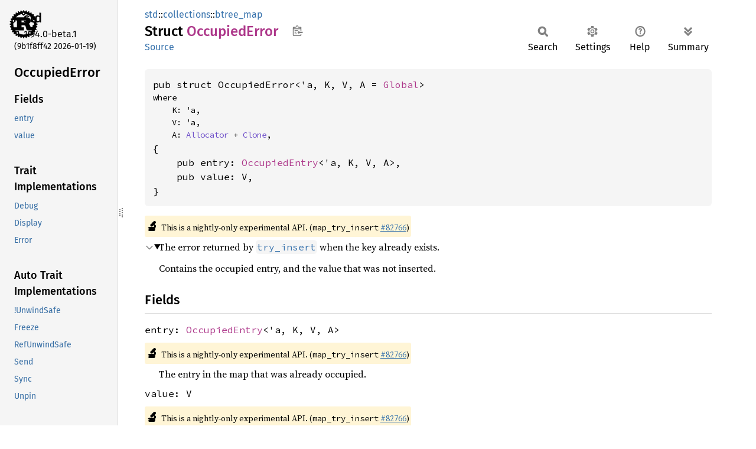

--- FILE ---
content_type: text/html
request_url: https://doc.rust-lang.org/beta/std/collections/btree_map/struct.OccupiedError.html
body_size: 4838
content:
<!DOCTYPE html><html lang="en"><head><meta charset="utf-8"><meta name="viewport" content="width=device-width, initial-scale=1.0"><meta name="generator" content="rustdoc"><meta name="description" content="The error returned by `try_insert` when the key already exists."><title>OccupiedError in std::collections::btree_map - Rust</title><script>if(window.location.protocol!=="file:")document.head.insertAdjacentHTML("beforeend","SourceSerif4-Regular-6b053e98.ttf.woff2,FiraSans-Italic-81dc35de.woff2,FiraSans-Regular-0fe48ade.woff2,FiraSans-MediumItalic-ccf7e434.woff2,FiraSans-Medium-e1aa3f0a.woff2,SourceCodePro-Regular-8badfe75.ttf.woff2,SourceCodePro-Semibold-aa29a496.ttf.woff2".split(",").map(f=>`<link rel="preload" as="font" type="font/woff2"href="../../../static.files/${f}">`).join(""))</script><link rel="stylesheet" href="../../../static.files/normalize-9960930a.css"><link rel="stylesheet" href="../../../static.files/rustdoc-77263533.css"><meta name="rustdoc-vars" data-root-path="../../../" data-static-root-path="../../../static.files/" data-current-crate="std" data-themes="" data-resource-suffix="1.94.0" data-rustdoc-version="1.94.0-beta.1 (9b1f8ff42 2026-01-19)" data-channel="beta" data-search-js="search-9e2438ea.js" data-stringdex-js="stringdex-b897f86f.js" data-settings-js="settings-c38705f0.js" ><script src="../../../static.files/storage-e2aeef58.js"></script><script defer src="sidebar-items1.94.0.js"></script><script defer src="../../../static.files/main-7bab91a1.js"></script><noscript><link rel="stylesheet" href="../../../static.files/noscript-ffcac47a.css"></noscript><link rel="alternate icon" type="image/png" href="../../../static.files/favicon-32x32-eab170b8.png"><link rel="icon" type="image/svg+xml" href="../../../static.files/favicon-044be391.svg"></head><body class="rustdoc struct"><!--[if lte IE 11]><div class="warning">This old browser is unsupported and will most likely display funky things.</div><![endif]--><rustdoc-topbar><h2><a href="#">OccupiedError</a></h2></rustdoc-topbar><nav class="sidebar"><div class="sidebar-crate"><a class="logo-container" href="../../../std/index.html"><img class="rust-logo" src="../../../static.files/rust-logo-9a9549ea.svg" alt="logo"></a><h2><a href="../../../std/index.html">std</a><span class="version">1.94.0-beta.1</span></h2></div><div class="version">(9b1f8ff42	2026-01-19)</div><div class="sidebar-elems"><section id="rustdoc-toc"><h2 class="location"><a href="#">Occupied<wbr>Error</a></h2><h3><a href="#fields">Fields</a></h3><ul class="block structfield"><li><a href="#structfield.entry" title="entry">entry</a></li><li><a href="#structfield.value" title="value">value</a></li></ul><h3><a href="#trait-implementations">Trait Implementations</a></h3><ul class="block trait-implementation"><li><a href="#impl-Debug-for-OccupiedError%3C'_,+K,+V,+A%3E" title="Debug">Debug</a></li><li><a href="#impl-Display-for-OccupiedError%3C'a,+K,+V,+A%3E" title="Display">Display</a></li><li><a href="#impl-Error-for-OccupiedError%3C'a,+K,+V%3E" title="Error">Error</a></li></ul><h3><a href="#synthetic-implementations">Auto Trait Implementations</a></h3><ul class="block synthetic-implementation"><li><a href="#impl-UnwindSafe-for-OccupiedError%3C'a,+K,+V,+A%3E" title="!UnwindSafe">!UnwindSafe</a></li><li><a href="#impl-Freeze-for-OccupiedError%3C'a,+K,+V,+A%3E" title="Freeze">Freeze</a></li><li><a href="#impl-RefUnwindSafe-for-OccupiedError%3C'a,+K,+V,+A%3E" title="RefUnwindSafe">RefUnwindSafe</a></li><li><a href="#impl-Send-for-OccupiedError%3C'a,+K,+V,+A%3E" title="Send">Send</a></li><li><a href="#impl-Sync-for-OccupiedError%3C'a,+K,+V,+A%3E" title="Sync">Sync</a></li><li><a href="#impl-Unpin-for-OccupiedError%3C'a,+K,+V,+A%3E" title="Unpin">Unpin</a></li></ul><h3><a href="#blanket-implementations">Blanket Implementations</a></h3><ul class="block blanket-implementation"><li><a href="#impl-Any-for-T" title="Any">Any</a></li><li><a href="#impl-Borrow%3CT%3E-for-T" title="Borrow&#60;T&#62;">Borrow&#60;T&#62;</a></li><li><a href="#impl-BorrowMut%3CT%3E-for-T" title="BorrowMut&#60;T&#62;">BorrowMut&#60;T&#62;</a></li><li><a href="#impl-From%3CT%3E-for-T" title="From&#60;T&#62;">From&#60;T&#62;</a></li><li><a href="#impl-Into%3CU%3E-for-T" title="Into&#60;U&#62;">Into&#60;U&#62;</a></li><li><a href="#impl-ToString-for-T" title="ToString">ToString</a></li><li><a href="#impl-TryFrom%3CU%3E-for-T" title="TryFrom&#60;U&#62;">TryFrom&#60;U&#62;</a></li><li><a href="#impl-TryInto%3CU%3E-for-T" title="TryInto&#60;U&#62;">TryInto&#60;U&#62;</a></li></ul></section><div id="rustdoc-modnav"><h2><a href="index.html">In std::<wbr>collections::<wbr>btree_<wbr>map</a></h2></div></div></nav><div class="sidebar-resizer" title="Drag to resize sidebar"></div><main><div class="width-limiter"><section id="main-content" class="content"><div class="main-heading"><div class="rustdoc-breadcrumbs"><a href="../../index.html">std</a>::<wbr><a href="../index.html">collections</a>::<wbr><a href="index.html">btree_map</a></div><h1>Struct <span class="struct">Occupied<wbr>Error</span>&nbsp;<button id="copy-path" title="Copy item path to clipboard">Copy item path</button></h1><rustdoc-toolbar></rustdoc-toolbar><span class="sub-heading"><a class="src" href="../../../src/alloc/collections/btree/map/entry.rs.html#102-107">Source</a> </span></div><pre class="rust item-decl"><code>pub struct OccupiedError&lt;'a, K, V, A = <a class="struct" href="../../alloc/struct.Global.html" title="struct std::alloc::Global">Global</a>&gt;<div class="where">where
    K: 'a,
    V: 'a,
    A: <a class="trait" href="../../alloc/trait.Allocator.html" title="trait std::alloc::Allocator">Allocator</a> + <a class="trait" href="../../clone/trait.Clone.html" title="trait std::clone::Clone">Clone</a>,</div>{
    pub entry: <a class="struct" href="struct.OccupiedEntry.html" title="struct std::collections::btree_map::OccupiedEntry">OccupiedEntry</a>&lt;'a, K, V, A&gt;,
    pub value: V,
}</code></pre><span class="item-info"><div class="stab unstable"><span class="emoji">🔬</span><span>This is a nightly-only experimental API. (<code>map_try_insert</code>&nbsp;<a href="https://github.com/rust-lang/rust/issues/82766">#82766</a>)</span></div></span><details class="toggle top-doc" open><summary class="hideme"><span>Expand description</span></summary><div class="docblock"><p>The error returned by <a href="../struct.BTreeMap.html#method.try_insert" title="method std::collections::BTreeMap::try_insert"><code>try_insert</code></a> when the key already exists.</p>
<p>Contains the occupied entry, and the value that was not inserted.</p>
</div></details><h2 id="fields" class="fields section-header">Fields<a href="#fields" class="anchor">§</a></h2><span id="structfield.entry" class="structfield section-header"><a href="#structfield.entry" class="anchor field">§</a><code>entry: <a class="struct" href="struct.OccupiedEntry.html" title="struct std::collections::btree_map::OccupiedEntry">OccupiedEntry</a>&lt;'a, K, V, A&gt;</code></span><span class="item-info"><div class="stab unstable"><span class="emoji">🔬</span><span>This is a nightly-only experimental API. (<code>map_try_insert</code>&nbsp;<a href="https://github.com/rust-lang/rust/issues/82766">#82766</a>)</span></div></span><div class="docblock"><p>The entry in the map that was already occupied.</p>
</div><span id="structfield.value" class="structfield section-header"><a href="#structfield.value" class="anchor field">§</a><code>value: V</code></span><span class="item-info"><div class="stab unstable"><span class="emoji">🔬</span><span>This is a nightly-only experimental API. (<code>map_try_insert</code>&nbsp;<a href="https://github.com/rust-lang/rust/issues/82766">#82766</a>)</span></div></span><div class="docblock"><p>The value which was not inserted, because the entry was already occupied.</p>
</div><h2 id="trait-implementations" class="section-header">Trait Implementations<a href="#trait-implementations" class="anchor">§</a></h2><div id="trait-implementations-list"><details class="toggle implementors-toggle" open><summary><section id="impl-Debug-for-OccupiedError%3C'_,+K,+V,+A%3E" class="impl"><a class="src rightside" href="../../../src/alloc/collections/btree/map/entry.rs.html#115">Source</a><a href="#impl-Debug-for-OccupiedError%3C'_,+K,+V,+A%3E" class="anchor">§</a><h3 class="code-header">impl&lt;K, V, A&gt; <a class="trait" href="../../fmt/trait.Debug.html" title="trait std::fmt::Debug">Debug</a> for <a class="struct" href="struct.OccupiedError.html" title="struct std::collections::btree_map::OccupiedError">OccupiedError</a>&lt;'_, K, V, A&gt;<div class="where">where
    K: <a class="trait" href="../../fmt/trait.Debug.html" title="trait std::fmt::Debug">Debug</a> + <a class="trait" href="../../cmp/trait.Ord.html" title="trait std::cmp::Ord">Ord</a>,
    V: <a class="trait" href="../../fmt/trait.Debug.html" title="trait std::fmt::Debug">Debug</a>,
    A: <a class="trait" href="../../alloc/trait.Allocator.html" title="trait std::alloc::Allocator">Allocator</a> + <a class="trait" href="../../clone/trait.Clone.html" title="trait std::clone::Clone">Clone</a>,</div></h3></section></summary><div class="impl-items"><details class="toggle method-toggle" open><summary><section id="method.fmt" class="method trait-impl"><a class="src rightside" href="../../../src/alloc/collections/btree/map/entry.rs.html#116">Source</a><a href="#method.fmt" class="anchor">§</a><h4 class="code-header">fn <a href="../../fmt/trait.Debug.html#tymethod.fmt" class="fn">fmt</a>(&amp;self, f: &amp;mut <a class="struct" href="../../fmt/struct.Formatter.html" title="struct std::fmt::Formatter">Formatter</a>&lt;'_&gt;) -&gt; <a class="enum" href="../../result/enum.Result.html" title="enum std::result::Result">Result</a>&lt;<a class="primitive" href="../../primitive.unit.html">()</a>, <a class="struct" href="../../fmt/struct.Error.html" title="struct std::fmt::Error">Error</a>&gt;</h4></section></summary><div class='docblock'>Formats the value using the given formatter. <a href="../../fmt/trait.Debug.html#tymethod.fmt">Read more</a></div></details></div></details><details class="toggle implementors-toggle" open><summary><section id="impl-Display-for-OccupiedError%3C'a,+K,+V,+A%3E" class="impl"><a class="src rightside" href="../../../src/alloc/collections/btree/map/entry.rs.html#126-127">Source</a><a href="#impl-Display-for-OccupiedError%3C'a,+K,+V,+A%3E" class="anchor">§</a><h3 class="code-header">impl&lt;'a, K, V, A&gt; <a class="trait" href="../../fmt/trait.Display.html" title="trait std::fmt::Display">Display</a> for <a class="struct" href="struct.OccupiedError.html" title="struct std::collections::btree_map::OccupiedError">OccupiedError</a>&lt;'a, K, V, A&gt;<div class="where">where
    K: <a class="trait" href="../../fmt/trait.Debug.html" title="trait std::fmt::Debug">Debug</a> + <a class="trait" href="../../cmp/trait.Ord.html" title="trait std::cmp::Ord">Ord</a>,
    V: <a class="trait" href="../../fmt/trait.Debug.html" title="trait std::fmt::Debug">Debug</a>,
    A: <a class="trait" href="../../alloc/trait.Allocator.html" title="trait std::alloc::Allocator">Allocator</a> + <a class="trait" href="../../clone/trait.Clone.html" title="trait std::clone::Clone">Clone</a>,</div></h3></section></summary><div class="impl-items"><details class="toggle method-toggle" open><summary><section id="method.fmt-1" class="method trait-impl"><a class="src rightside" href="../../../src/alloc/collections/btree/map/entry.rs.html#129">Source</a><a href="#method.fmt-1" class="anchor">§</a><h4 class="code-header">fn <a href="../../fmt/trait.Display.html#tymethod.fmt" class="fn">fmt</a>(&amp;self, f: &amp;mut <a class="struct" href="../../fmt/struct.Formatter.html" title="struct std::fmt::Formatter">Formatter</a>&lt;'_&gt;) -&gt; <a class="enum" href="../../result/enum.Result.html" title="enum std::result::Result">Result</a>&lt;<a class="primitive" href="../../primitive.unit.html">()</a>, <a class="struct" href="../../fmt/struct.Error.html" title="struct std::fmt::Error">Error</a>&gt;</h4></section></summary><div class='docblock'>Formats the value using the given formatter. <a href="../../fmt/trait.Display.html#tymethod.fmt">Read more</a></div></details></div></details><details class="toggle implementors-toggle" open><summary><section id="impl-Error-for-OccupiedError%3C'a,+K,+V%3E" class="impl"><a class="src rightside" href="../../../src/alloc/collections/btree/map/entry.rs.html#141-142">Source</a><a href="#impl-Error-for-OccupiedError%3C'a,+K,+V%3E" class="anchor">§</a><h3 class="code-header">impl&lt;'a, K, V&gt; <a class="trait" href="../../error/trait.Error.html" title="trait std::error::Error">Error</a> for <a class="struct" href="struct.OccupiedError.html" title="struct std::collections::btree_map::OccupiedError">OccupiedError</a>&lt;'a, K, V&gt;<div class="where">where
    K: <a class="trait" href="../../fmt/trait.Debug.html" title="trait std::fmt::Debug">Debug</a> + <a class="trait" href="../../cmp/trait.Ord.html" title="trait std::cmp::Ord">Ord</a>,
    V: <a class="trait" href="../../fmt/trait.Debug.html" title="trait std::fmt::Debug">Debug</a>,</div></h3></section></summary><div class="impl-items"><details class="toggle method-toggle" open><summary><section id="method.source" class="method trait-impl"><span class="rightside"><span class="since" title="Stable since Rust version 1.30.0">1.30.0</span> · <a class="src" href="../../../src/core/error.rs.html#111">Source</a></span><a href="#method.source" class="anchor">§</a><h4 class="code-header">fn <a href="../../error/trait.Error.html#method.source" class="fn">source</a>(&amp;self) -&gt; <a class="enum" href="../../option/enum.Option.html" title="enum std::option::Option">Option</a>&lt;&amp;(dyn <a class="trait" href="../../error/trait.Error.html" title="trait std::error::Error">Error</a> + 'static)&gt;</h4></section></summary><div class='docblock'>Returns the lower-level source of this error, if any. <a href="../../error/trait.Error.html#method.source">Read more</a></div></details><details class="toggle method-toggle" open><summary><section id="method.description" class="method trait-impl"><span class="rightside"><span class="since" title="Stable since Rust version 1.0.0">1.0.0</span> · <a class="src" href="../../../src/core/error.rs.html#137">Source</a></span><a href="#method.description" class="anchor">§</a><h4 class="code-header">fn <a href="../../error/trait.Error.html#method.description" class="fn">description</a>(&amp;self) -&gt; &amp;<a class="primitive" href="../../primitive.str.html">str</a></h4></section></summary><span class="item-info"><div class="stab deprecated"><span class="emoji">👎</span><span>Deprecated since 1.42.0: use the Display impl or to_string()</span></div></span><div class='docblock'> <a href="../../error/trait.Error.html#method.description">Read more</a></div></details><details class="toggle method-toggle" open><summary><section id="method.cause" class="method trait-impl"><span class="rightside"><span class="since" title="Stable since Rust version 1.0.0">1.0.0</span> · <a class="src" href="../../../src/core/error.rs.html#147">Source</a></span><a href="#method.cause" class="anchor">§</a><h4 class="code-header">fn <a href="../../error/trait.Error.html#method.cause" class="fn">cause</a>(&amp;self) -&gt; <a class="enum" href="../../option/enum.Option.html" title="enum std::option::Option">Option</a>&lt;&amp;dyn <a class="trait" href="../../error/trait.Error.html" title="trait std::error::Error">Error</a>&gt;</h4></section></summary><span class="item-info"><div class="stab deprecated"><span class="emoji">👎</span><span>Deprecated since 1.33.0: replaced by Error::source, which can support downcasting</span></div></span></details><details class="toggle method-toggle" open><summary><section id="method.provide" class="method trait-impl"><a class="src rightside" href="../../../src/core/error.rs.html#260">Source</a><a href="#method.provide" class="anchor">§</a><h4 class="code-header">fn <a href="../../error/trait.Error.html#method.provide" class="fn">provide</a>&lt;'a&gt;(&amp;'a self, request: &amp;mut <a class="struct" href="../../error/struct.Request.html" title="struct std::error::Request">Request</a>&lt;'a&gt;)</h4></section></summary><span class="item-info"><div class="stab unstable"><span class="emoji">🔬</span><span>This is a nightly-only experimental API. (<code>error_generic_member_access</code>&nbsp;<a href="https://github.com/rust-lang/rust/issues/99301">#99301</a>)</span></div></span><div class='docblock'>Provides type-based access to context intended for error reports. <a href="../../error/trait.Error.html#method.provide">Read more</a></div></details></div></details></div><h2 id="synthetic-implementations" class="section-header">Auto Trait Implementations<a href="#synthetic-implementations" class="anchor">§</a></h2><div id="synthetic-implementations-list"><section id="impl-Freeze-for-OccupiedError%3C'a,+K,+V,+A%3E" class="impl"><a href="#impl-Freeze-for-OccupiedError%3C'a,+K,+V,+A%3E" class="anchor">§</a><h3 class="code-header">impl&lt;'a, K, V, A&gt; <a class="trait" href="../../marker/trait.Freeze.html" title="trait std::marker::Freeze">Freeze</a> for <a class="struct" href="struct.OccupiedError.html" title="struct std::collections::btree_map::OccupiedError">OccupiedError</a>&lt;'a, K, V, A&gt;<div class="where">where
    V: <a class="trait" href="../../marker/trait.Freeze.html" title="trait std::marker::Freeze">Freeze</a>,
    A: <a class="trait" href="../../marker/trait.Freeze.html" title="trait std::marker::Freeze">Freeze</a>,</div></h3></section><section id="impl-RefUnwindSafe-for-OccupiedError%3C'a,+K,+V,+A%3E" class="impl"><a href="#impl-RefUnwindSafe-for-OccupiedError%3C'a,+K,+V,+A%3E" class="anchor">§</a><h3 class="code-header">impl&lt;'a, K, V, A&gt; <a class="trait" href="../../panic/trait.RefUnwindSafe.html" title="trait std::panic::RefUnwindSafe">RefUnwindSafe</a> for <a class="struct" href="struct.OccupiedError.html" title="struct std::collections::btree_map::OccupiedError">OccupiedError</a>&lt;'a, K, V, A&gt;<div class="where">where
    V: <a class="trait" href="../../panic/trait.RefUnwindSafe.html" title="trait std::panic::RefUnwindSafe">RefUnwindSafe</a>,
    A: <a class="trait" href="../../panic/trait.RefUnwindSafe.html" title="trait std::panic::RefUnwindSafe">RefUnwindSafe</a>,
    K: <a class="trait" href="../../panic/trait.RefUnwindSafe.html" title="trait std::panic::RefUnwindSafe">RefUnwindSafe</a>,</div></h3></section><section id="impl-Send-for-OccupiedError%3C'a,+K,+V,+A%3E" class="impl"><a href="#impl-Send-for-OccupiedError%3C'a,+K,+V,+A%3E" class="anchor">§</a><h3 class="code-header">impl&lt;'a, K, V, A&gt; <a class="trait" href="../../marker/trait.Send.html" title="trait std::marker::Send">Send</a> for <a class="struct" href="struct.OccupiedError.html" title="struct std::collections::btree_map::OccupiedError">OccupiedError</a>&lt;'a, K, V, A&gt;<div class="where">where
    V: <a class="trait" href="../../marker/trait.Send.html" title="trait std::marker::Send">Send</a>,
    A: <a class="trait" href="../../marker/trait.Send.html" title="trait std::marker::Send">Send</a>,
    K: <a class="trait" href="../../marker/trait.Send.html" title="trait std::marker::Send">Send</a>,</div></h3></section><section id="impl-Sync-for-OccupiedError%3C'a,+K,+V,+A%3E" class="impl"><a href="#impl-Sync-for-OccupiedError%3C'a,+K,+V,+A%3E" class="anchor">§</a><h3 class="code-header">impl&lt;'a, K, V, A&gt; <a class="trait" href="../../marker/trait.Sync.html" title="trait std::marker::Sync">Sync</a> for <a class="struct" href="struct.OccupiedError.html" title="struct std::collections::btree_map::OccupiedError">OccupiedError</a>&lt;'a, K, V, A&gt;<div class="where">where
    V: <a class="trait" href="../../marker/trait.Sync.html" title="trait std::marker::Sync">Sync</a>,
    A: <a class="trait" href="../../marker/trait.Sync.html" title="trait std::marker::Sync">Sync</a>,
    K: <a class="trait" href="../../marker/trait.Sync.html" title="trait std::marker::Sync">Sync</a>,</div></h3></section><section id="impl-Unpin-for-OccupiedError%3C'a,+K,+V,+A%3E" class="impl"><a href="#impl-Unpin-for-OccupiedError%3C'a,+K,+V,+A%3E" class="anchor">§</a><h3 class="code-header">impl&lt;'a, K, V, A&gt; <a class="trait" href="../../marker/trait.Unpin.html" title="trait std::marker::Unpin">Unpin</a> for <a class="struct" href="struct.OccupiedError.html" title="struct std::collections::btree_map::OccupiedError">OccupiedError</a>&lt;'a, K, V, A&gt;<div class="where">where
    V: <a class="trait" href="../../marker/trait.Unpin.html" title="trait std::marker::Unpin">Unpin</a>,
    A: <a class="trait" href="../../marker/trait.Unpin.html" title="trait std::marker::Unpin">Unpin</a>,</div></h3></section><section id="impl-UnwindSafe-for-OccupiedError%3C'a,+K,+V,+A%3E" class="impl"><a href="#impl-UnwindSafe-for-OccupiedError%3C'a,+K,+V,+A%3E" class="anchor">§</a><h3 class="code-header">impl&lt;'a, K, V, A = <a class="struct" href="../../alloc/struct.Global.html" title="struct std::alloc::Global">Global</a>&gt; !<a class="trait" href="../../panic/trait.UnwindSafe.html" title="trait std::panic::UnwindSafe">UnwindSafe</a> for <a class="struct" href="struct.OccupiedError.html" title="struct std::collections::btree_map::OccupiedError">OccupiedError</a>&lt;'a, K, V, A&gt;</h3></section></div><h2 id="blanket-implementations" class="section-header">Blanket Implementations<a href="#blanket-implementations" class="anchor">§</a></h2><div id="blanket-implementations-list"><details class="toggle implementors-toggle"><summary><section id="impl-Any-for-T" class="impl"><a class="src rightside" href="../../../src/core/any.rs.html#138">Source</a><a href="#impl-Any-for-T" class="anchor">§</a><h3 class="code-header">impl&lt;T&gt; <a class="trait" href="../../any/trait.Any.html" title="trait std::any::Any">Any</a> for T<div class="where">where
    T: 'static + ?<a class="trait" href="../../marker/trait.Sized.html" title="trait std::marker::Sized">Sized</a>,</div></h3></section></summary><div class="impl-items"><details class="toggle method-toggle" open><summary><section id="method.type_id" class="method trait-impl"><a class="src rightside" href="../../../src/core/any.rs.html#139">Source</a><a href="#method.type_id" class="anchor">§</a><h4 class="code-header">fn <a href="../../any/trait.Any.html#tymethod.type_id" class="fn">type_id</a>(&amp;self) -&gt; <a class="struct" href="../../any/struct.TypeId.html" title="struct std::any::TypeId">TypeId</a></h4></section></summary><div class='docblock'>Gets the <code>TypeId</code> of <code>self</code>. <a href="../../any/trait.Any.html#tymethod.type_id">Read more</a></div></details></div></details><details class="toggle implementors-toggle"><summary><section id="impl-Borrow%3CT%3E-for-T" class="impl"><a class="src rightside" href="../../../src/core/borrow.rs.html#212">Source</a><a href="#impl-Borrow%3CT%3E-for-T" class="anchor">§</a><h3 class="code-header">impl&lt;T&gt; <a class="trait" href="../../borrow/trait.Borrow.html" title="trait std::borrow::Borrow">Borrow</a>&lt;T&gt; for T<div class="where">where
    T: ?<a class="trait" href="../../marker/trait.Sized.html" title="trait std::marker::Sized">Sized</a>,</div></h3></section></summary><div class="impl-items"><details class="toggle method-toggle" open><summary><section id="method.borrow" class="method trait-impl"><a class="src rightside" href="../../../src/core/borrow.rs.html#214">Source</a><a href="#method.borrow" class="anchor">§</a><h4 class="code-header">fn <a href="../../borrow/trait.Borrow.html#tymethod.borrow" class="fn">borrow</a>(&amp;self) -&gt; <a class="primitive" href="../../primitive.reference.html">&amp;T</a></h4></section></summary><div class='docblock'>Immutably borrows from an owned value. <a href="../../borrow/trait.Borrow.html#tymethod.borrow">Read more</a></div></details></div></details><details class="toggle implementors-toggle"><summary><section id="impl-BorrowMut%3CT%3E-for-T" class="impl"><a class="src rightside" href="../../../src/core/borrow.rs.html#221">Source</a><a href="#impl-BorrowMut%3CT%3E-for-T" class="anchor">§</a><h3 class="code-header">impl&lt;T&gt; <a class="trait" href="../../borrow/trait.BorrowMut.html" title="trait std::borrow::BorrowMut">BorrowMut</a>&lt;T&gt; for T<div class="where">where
    T: ?<a class="trait" href="../../marker/trait.Sized.html" title="trait std::marker::Sized">Sized</a>,</div></h3></section></summary><div class="impl-items"><details class="toggle method-toggle" open><summary><section id="method.borrow_mut" class="method trait-impl"><a class="src rightside" href="../../../src/core/borrow.rs.html#222">Source</a><a href="#method.borrow_mut" class="anchor">§</a><h4 class="code-header">fn <a href="../../borrow/trait.BorrowMut.html#tymethod.borrow_mut" class="fn">borrow_mut</a>(&amp;mut self) -&gt; <a class="primitive" href="../../primitive.reference.html">&amp;mut T</a></h4></section></summary><div class='docblock'>Mutably borrows from an owned value. <a href="../../borrow/trait.BorrowMut.html#tymethod.borrow_mut">Read more</a></div></details></div></details><details class="toggle implementors-toggle"><summary><section id="impl-From%3CT%3E-for-T" class="impl"><a class="src rightside" href="../../../src/core/convert/mod.rs.html#785">Source</a><a href="#impl-From%3CT%3E-for-T" class="anchor">§</a><h3 class="code-header">impl&lt;T&gt; <a class="trait" href="../../convert/trait.From.html" title="trait std::convert::From">From</a>&lt;T&gt; for T</h3></section></summary><div class="impl-items"><details class="toggle method-toggle" open><summary><section id="method.from" class="method trait-impl"><a class="src rightside" href="../../../src/core/convert/mod.rs.html#788">Source</a><a href="#method.from" class="anchor">§</a><h4 class="code-header">fn <a href="../../convert/trait.From.html#tymethod.from" class="fn">from</a>(t: T) -&gt; T</h4></section></summary><div class="docblock"><p>Returns the argument unchanged.</p>
</div></details></div></details><details class="toggle implementors-toggle"><summary><section id="impl-Into%3CU%3E-for-T" class="impl"><a class="src rightside" href="../../../src/core/convert/mod.rs.html#767-769">Source</a><a href="#impl-Into%3CU%3E-for-T" class="anchor">§</a><h3 class="code-header">impl&lt;T, U&gt; <a class="trait" href="../../convert/trait.Into.html" title="trait std::convert::Into">Into</a>&lt;U&gt; for T<div class="where">where
    U: <a class="trait" href="../../convert/trait.From.html" title="trait std::convert::From">From</a>&lt;T&gt;,</div></h3></section></summary><div class="impl-items"><details class="toggle method-toggle" open><summary><section id="method.into" class="method trait-impl"><a class="src rightside" href="../../../src/core/convert/mod.rs.html#777">Source</a><a href="#method.into" class="anchor">§</a><h4 class="code-header">fn <a href="../../convert/trait.Into.html#tymethod.into" class="fn">into</a>(self) -&gt; U</h4></section></summary><div class="docblock"><p>Calls <code>U::from(self)</code>.</p>
<p>That is, this conversion is whatever the implementation of
<code><a href="../../convert/trait.From.html" title="trait std::convert::From">From</a>&lt;T&gt; for U</code> chooses to do.</p>
</div></details></div></details><details class="toggle implementors-toggle"><summary><section id="impl-ToString-for-T" class="impl"><a class="src rightside" href="../../../src/alloc/string.rs.html#2893">Source</a><a href="#impl-ToString-for-T" class="anchor">§</a><h3 class="code-header">impl&lt;T&gt; <a class="trait" href="../../string/trait.ToString.html" title="trait std::string::ToString">ToString</a> for T<div class="where">where
    T: <a class="trait" href="../../fmt/trait.Display.html" title="trait std::fmt::Display">Display</a> + ?<a class="trait" href="../../marker/trait.Sized.html" title="trait std::marker::Sized">Sized</a>,</div></h3></section></summary><div class="impl-items"><details class="toggle method-toggle" open><summary><section id="method.to_string" class="method trait-impl"><a class="src rightside" href="../../../src/alloc/string.rs.html#2895">Source</a><a href="#method.to_string" class="anchor">§</a><h4 class="code-header">fn <a href="../../string/trait.ToString.html#tymethod.to_string" class="fn">to_string</a>(&amp;self) -&gt; <a class="struct" href="../../string/struct.String.html" title="struct std::string::String">String</a></h4></section></summary><div class='docblock'>Converts the given value to a <code>String</code>. <a href="../../string/trait.ToString.html#tymethod.to_string">Read more</a></div></details></div></details><details class="toggle implementors-toggle"><summary><section id="impl-TryFrom%3CU%3E-for-T" class="impl"><a class="src rightside" href="../../../src/core/convert/mod.rs.html#827-829">Source</a><a href="#impl-TryFrom%3CU%3E-for-T" class="anchor">§</a><h3 class="code-header">impl&lt;T, U&gt; <a class="trait" href="../../convert/trait.TryFrom.html" title="trait std::convert::TryFrom">TryFrom</a>&lt;U&gt; for T<div class="where">where
    U: <a class="trait" href="../../convert/trait.Into.html" title="trait std::convert::Into">Into</a>&lt;T&gt;,</div></h3></section></summary><div class="impl-items"><details class="toggle" open><summary><section id="associatedtype.Error-1" class="associatedtype trait-impl"><a class="src rightside" href="../../../src/core/convert/mod.rs.html#831">Source</a><a href="#associatedtype.Error-1" class="anchor">§</a><h4 class="code-header">type <a href="../../convert/trait.TryFrom.html#associatedtype.Error" class="associatedtype">Error</a> = <a class="enum" href="../../convert/enum.Infallible.html" title="enum std::convert::Infallible">Infallible</a></h4></section></summary><div class='docblock'>The type returned in the event of a conversion error.</div></details><details class="toggle method-toggle" open><summary><section id="method.try_from" class="method trait-impl"><a class="src rightside" href="../../../src/core/convert/mod.rs.html#834">Source</a><a href="#method.try_from" class="anchor">§</a><h4 class="code-header">fn <a href="../../convert/trait.TryFrom.html#tymethod.try_from" class="fn">try_from</a>(value: U) -&gt; <a class="enum" href="../../result/enum.Result.html" title="enum std::result::Result">Result</a>&lt;T, &lt;T as <a class="trait" href="../../convert/trait.TryFrom.html" title="trait std::convert::TryFrom">TryFrom</a>&lt;U&gt;&gt;::<a class="associatedtype" href="../../convert/trait.TryFrom.html#associatedtype.Error" title="type std::convert::TryFrom::Error">Error</a>&gt;</h4></section></summary><div class='docblock'>Performs the conversion.</div></details></div></details><details class="toggle implementors-toggle"><summary><section id="impl-TryInto%3CU%3E-for-T" class="impl"><a class="src rightside" href="../../../src/core/convert/mod.rs.html#811-813">Source</a><a href="#impl-TryInto%3CU%3E-for-T" class="anchor">§</a><h3 class="code-header">impl&lt;T, U&gt; <a class="trait" href="../../convert/trait.TryInto.html" title="trait std::convert::TryInto">TryInto</a>&lt;U&gt; for T<div class="where">where
    U: <a class="trait" href="../../convert/trait.TryFrom.html" title="trait std::convert::TryFrom">TryFrom</a>&lt;T&gt;,</div></h3></section></summary><div class="impl-items"><details class="toggle" open><summary><section id="associatedtype.Error" class="associatedtype trait-impl"><a class="src rightside" href="../../../src/core/convert/mod.rs.html#815">Source</a><a href="#associatedtype.Error" class="anchor">§</a><h4 class="code-header">type <a href="../../convert/trait.TryInto.html#associatedtype.Error" class="associatedtype">Error</a> = &lt;U as <a class="trait" href="../../convert/trait.TryFrom.html" title="trait std::convert::TryFrom">TryFrom</a>&lt;T&gt;&gt;::<a class="associatedtype" href="../../convert/trait.TryFrom.html#associatedtype.Error" title="type std::convert::TryFrom::Error">Error</a></h4></section></summary><div class='docblock'>The type returned in the event of a conversion error.</div></details><details class="toggle method-toggle" open><summary><section id="method.try_into" class="method trait-impl"><a class="src rightside" href="../../../src/core/convert/mod.rs.html#818">Source</a><a href="#method.try_into" class="anchor">§</a><h4 class="code-header">fn <a href="../../convert/trait.TryInto.html#tymethod.try_into" class="fn">try_into</a>(self) -&gt; <a class="enum" href="../../result/enum.Result.html" title="enum std::result::Result">Result</a>&lt;U, &lt;U as <a class="trait" href="../../convert/trait.TryFrom.html" title="trait std::convert::TryFrom">TryFrom</a>&lt;T&gt;&gt;::<a class="associatedtype" href="../../convert/trait.TryFrom.html#associatedtype.Error" title="type std::convert::TryFrom::Error">Error</a>&gt;</h4></section></summary><div class='docblock'>Performs the conversion.</div></details></div></details></div></section></div></main></body></html>

--- FILE ---
content_type: text/javascript
request_url: https://doc.rust-lang.org/beta/std/collections/btree_map/sidebar-items1.94.0.js
body_size: 135
content:
window.SIDEBAR_ITEMS = {"enum":["Entry"],"struct":["BTreeMap","Cursor","CursorMut","CursorMutKey","ExtractIf","IntoIter","IntoKeys","IntoValues","Iter","IterMut","Keys","OccupiedEntry","OccupiedError","Range","RangeMut","UnorderedKeyError","VacantEntry","Values","ValuesMut"]};